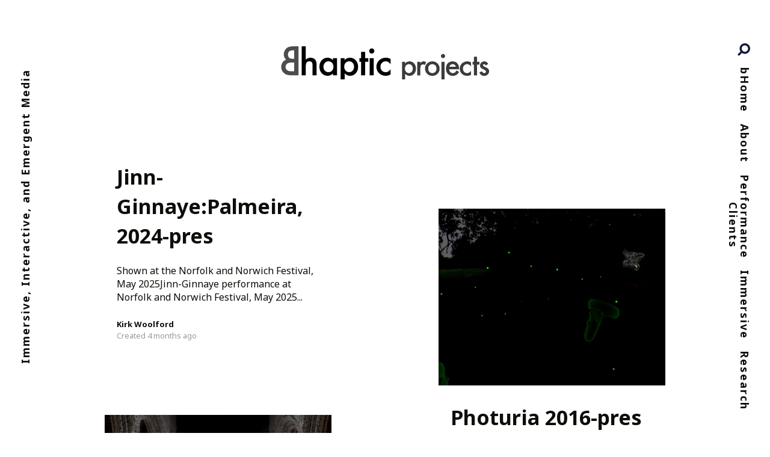

--- FILE ---
content_type: text/html; charset=utf-8
request_url: https://b.bhaptic.net/
body_size: 3971
content:
<!doctype html>
<html lang="en">
	<head>
		<meta charset="utf-8">
		<meta http-equiv="X-UA-Compatible" content="IE=edge">
		<title>bHaptic Project Database</title>
		<meta name="HandheldFriendly" content="True">
		<meta name="MobileOptimized" content="320">
		<meta name="viewport" content="width=device-width, initial-scale=1">
		<link href="https://fonts.googleapis.com/css?family=Noto+Sans:400,400i,700,700i&amp;subset=latin-ext" rel="stylesheet">
		<link href="https://fonts.googleapis.com/css?family=Noto+Serif:400i&amp;subset=latin-ext" rel="stylesheet">
		<link rel="stylesheet" type="text/css" href="/assets/css/normalize.css?v=d6f1ca539b">
		<link rel="stylesheet" type="text/css" href="/assets/css/icons.css?v=d6f1ca539b">
		<link rel="stylesheet" type="text/css" href="/assets/css/screen.css?v=d6f1ca539b">
		<meta name="description" content="Immersive, Interactive, and Emergent Media" />
    <link rel="shortcut icon" href="/favicon.png" type="image/png" />
    <link rel="canonical" href="http://b.bhaptic.net/" />
    <meta name="referrer" content="no-referrer-when-downgrade" />
    <link rel="next" href="https://b.bhaptic.net/page/2/" />
    
    <meta property="og:site_name" content="bHaptic Project Database" />
    <meta property="og:type" content="website" />
    <meta property="og:title" content="bHaptic Project Database" />
    <meta property="og:description" content="Immersive, Interactive, and Emergent Media" />
    <meta property="og:url" content="http://b.bhaptic.net/" />
    <meta property="og:image" content="https://casper.ghost.org/v1.0.0/images/blog-cover.jpg" />
    <meta property="article:publisher" content="https://www.facebook.com/ghost" />
    <meta name="twitter:card" content="summary_large_image" />
    <meta name="twitter:title" content="bHaptic Project Database" />
    <meta name="twitter:description" content="Immersive, Interactive, and Emergent Media" />
    <meta name="twitter:url" content="http://b.bhaptic.net/" />
    <meta name="twitter:image" content="https://casper.ghost.org/v1.0.0/images/blog-cover.jpg" />
    <meta name="twitter:site" content="@tryghost" />
    <meta property="og:image:width" content="2000" />
    <meta property="og:image:height" content="666" />
    
    <script type="application/ld+json">
{
    "@context": "https://schema.org",
    "@type": "WebSite",
    "publisher": {
        "@type": "Organization",
        "name": "bHaptic Project Database",
        "logo": {
            "@type": "ImageObject",
            "url": "http://b.bhaptic.net/content/images/2018/09/bHlogo_proj.png",
            "width": 350,
            "height": 55
        }
    },
    "url": "https://b.bhaptic.net/",
    "image": {
        "@type": "ImageObject",
        "url": "https://casper.ghost.org/v1.0.0/images/blog-cover.jpg",
        "width": 2000,
        "height": 666
    },
    "mainEntityOfPage": {
        "@type": "WebPage",
        "@id": "http://b.bhaptic.net/"
    },
    "description": "Immersive, Interactive, and Emergent Media"
}
    </script>

    <script src="/public/ghost-sdk.min.js?v=d6f1ca539b"></script>
<script>
ghost.init({
	clientId: "ghost-frontend",
	clientSecret: "b99cd7b8d4b2"
});
</script>
    <meta name="generator" content="Ghost 2.6" />
    <link rel="alternate" type="application/rss+xml" title="bHaptic Project Database" href="https://b.bhaptic.net/rss/" />
	</head>
	<body class="home-template">
		<div class="global-wrap">
		<div class="site-wrap">
			<div class="nav-mobile-icon">
	<div class="hamburger hamburger-squeeze">
		<div class="hamburger-box">
			<div class="hamburger-inner"></div>
		</div>
	</div>
</div>
<div class="nav-mobile-wrap">
	<nav class="nav-mobile-list">
		<ul>
			<li class="bhome  nav-mobile-item"><a href="https://www.bhaptic.net">bHome</a></li>
<li class="about  nav-mobile-item"><a href="https://bhaptic.net/about/">About</a></li>
<li class="performance  nav-mobile-item"><a href="https://b.bhaptic.net/tag/Performance/">Performance</a></li>
<li class="immersive  nav-mobile-item"><a href="https://b.bhaptic.net/tag/immersive/">Immersive</a></li>
<li class="research  nav-mobile-item"><a href="https://b.bhaptic.net/tag/Research/">Research</a></li>
<li class="clients  nav-mobile-item"><a href="https://b.bhaptic.net/tag/Client/">Clients</a></li>

			<li class="nav-mobile-item search-open-mobile"><svg role="img" viewBox="0 0 24 24" xmlns="http://www.w3.org/2000/svg"><path d="M18.420346,15.5800244 L24,21.1596784 L21.1596784,24 L15.5800244,18.420346 C13.9925104,19.4717887 12.088789,20.0841064 10.0420532,20.0841064 C4.49598037,20.0841064 0,15.5881261 0,10.0420532 C0,4.49598037 4.49598037,0 10.0420532,0 C15.5881261,0 20.0841064,4.49598037 20.0841064,10.0420532 C20.0841064,12.088789 19.4717887,13.9925104 18.420346,15.5800244 Z M10.0420532,16.0672851 C13.3696969,16.0672851 16.0672851,13.3696969 16.0672851,10.0420532 C16.0672851,6.71440951 13.3696969,4.01682129 10.0420532,4.01682129 C6.71440951,4.01682129 4.01682129,6.71440951 4.01682129,10.0420532 C4.01682129,13.3696969 6.71440951,16.0672851 10.0420532,16.0672851 Z"/></svg><span>Search</span></li>		</ul>
	</nav>
</div>			<header class="header-wrap">
	<div class="logo headroom-logo">
		<div class="table">
			<a class="image" href="https://b.bhaptic.net"><img src="/content/images/2018/09/bHlogo_proj.png" alt="bHaptic Project Database"></a>

		</div>
	</div>
</header>
<div class="description">Immersive, Interactive, and Emergent Media</div>
			<nav class ="nav-wrap">
				<ul>
					<li class="search-open"><svg role="img" viewBox="0 0 24 24" xmlns="http://www.w3.org/2000/svg"><path d="M18.420346,15.5800244 L24,21.1596784 L21.1596784,24 L15.5800244,18.420346 C13.9925104,19.4717887 12.088789,20.0841064 10.0420532,20.0841064 C4.49598037,20.0841064 0,15.5881261 0,10.0420532 C0,4.49598037 4.49598037,0 10.0420532,0 C15.5881261,0 20.0841064,4.49598037 20.0841064,10.0420532 C20.0841064,12.088789 19.4717887,13.9925104 18.420346,15.5800244 Z M10.0420532,16.0672851 C13.3696969,16.0672851 16.0672851,13.3696969 16.0672851,10.0420532 C16.0672851,6.71440951 13.3696969,4.01682129 10.0420532,4.01682129 C6.71440951,4.01682129 4.01682129,6.71440951 4.01682129,10.0420532 C4.01682129,13.3696969 6.71440951,16.0672851 10.0420532,16.0672851 Z"/></svg></li>					<li class="bhome  nav-mobile-item"><a href="https://www.bhaptic.net">bHome</a></li>
<li class="about  nav-mobile-item"><a href="https://bhaptic.net/about/">About</a></li>
<li class="performance  nav-mobile-item"><a href="https://b.bhaptic.net/tag/Performance/">Performance</a></li>
<li class="immersive  nav-mobile-item"><a href="https://b.bhaptic.net/tag/immersive/">Immersive</a></li>
<li class="research  nav-mobile-item"><a href="https://b.bhaptic.net/tag/Research/">Research</a></li>
<li class="clients  nav-mobile-item"><a href="https://b.bhaptic.net/tag/Client/">Clients</a></li>

				</ul>
			</nav>
			<div class="masonry-margin"></div>
<div class="masonry-wrap">
	<div class="masonry">
		<div class="item post">
	<article class="appear">
		<div class="item-container first">
			<header class="item-description">
				<h2><a href="/nn_ginnaye/">Jinn-Ginnaye:Palmeira, 2024-pres</a></h2>
				<div class="item-excerpt">
					<p>Shown at the Norfolk and Norwich Festival, May 2025Jinn-Ginnaye performance at Norfolk and Norwich Festival, May 2025...</p>
				</div>
				<div class="item-meta">
					<a href="/author/kirk/">Kirk Woolford</a>
					<br>
					<time datetime="2025-09-29"> Created 4 months ago</time>
				</div>
			</header>
		</div>
	</article>
</div>		<div class="item post tag-immersive tag-installation tag-research">
	<article class="appear">
		<div class="item-container">
			<div class="item-container-img">
				<div class="appear-img">
					<a class="item-image" href="/photuria/">
						<img src="/content/images/2019/10/Photuris1.jpg" alt="Photuria 2016-pres">
					</a>
				</div>
			</div>
			<header class="item-description">
				<h2><a href="/photuria/">Photuria 2016-pres</a></h2>
				<div class="item-excerpt">
					<p>An immersive piece  addressing climate change and loss of biodiversity in the United States through a crime-fiction narrative exploring the disappearance of fireflies. Photuris asks audiences to reflect upon the cultural, ecological, and financial value of the firefly....</p>
				</div>
				<div class="item-meta">
					<a href="/author/kirk/">Kirk Woolford</a>
					<br>
					<time datetime="2021-04-19"> Created 5 years ago</time>
				</div>
			</header>
		</div>
	</article>
</div>		<div class="item post tag-director tag-performance tag-vr-ar-xr tag-research tag-immersive">
	<article class="appear">
		<div class="item-container">
			<div class="item-container-img">
				<div class="appear-img">
					<a class="item-image" href="/vrsp/">
						<img src="/content/images/2018/09/vRSP_sing-2.png" alt="vRSP: virtually (Re)Sounding Place, 2018-2020">
					</a>
				</div>
			</div>
			<header class="item-description">
				<h2><a href="/vrsp/">vRSP: virtually (Re)Sounding Place, 2018-2020</a></h2>
				<div class="item-excerpt">
					<p>The vRSP project explores new, responsive, immersive, and interactive methods of experiencing a performance, as well as allowing users to explore the unique heritage places for which these performances have been created....</p>
				</div>
				<div class="item-meta">
					<a href="/author/kirk/">Kirk Woolford</a>
					<br>
					<time datetime="2021-04-18"> Created 5 years ago</time>
				</div>
			</header>
		</div>
	</article>
</div>		<div class="item post tag-teaching">
	<article class="appear">
		<div class="item-container">
			<header class="item-description">
				<h2><a href="/can-3/">Cambridge Arts Network: Virtual and Augmented Realities</a></h2>
				<div class="item-excerpt">
					<p>When it is too dangerous to bring an audience together in a single space, how can we use creative technologies to either bring audiences together?...</p>
				</div>
				<div class="item-meta">
					<a href="/author/kirk/">Kirk Woolford</a>
					<br>
					<time datetime="2020-12-11"> Created 5 years ago</time>
				</div>
			</header>
		</div>
	</article>
</div>		<div class="item post tag-teaching">
	<article class="appear">
		<div class="item-container">
			<header class="item-description">
				<h2><a href="/can_2/">Cambridge Arts Network: Interactive Narrative</a></h2>
				<div class="item-excerpt">
					<p>How do you tell an open-ended story, where the audience actively engages in direction of the narrative?...</p>
				</div>
				<div class="item-meta">
					<a href="/author/kirk/">Kirk Woolford</a>
					<br>
					<time datetime="2020-12-09"> Created 5 years ago</time>
				</div>
			</header>
		</div>
	</article>
</div>		<div class="item post">
	<article class="appear">
		<div class="item-container last">
			<header class="item-description">
				<h2><a href="/can_1/">Cambridge Arts Network: Performing through Streaming Media</a></h2>
				<div class="item-excerpt">
					<p>an historical overview of performing at a distance, discuss best practices for working with remote audiences, and introduce the software, cameras, microphones, and techniques most frequently used in 2020....</p>
				</div>
				<div class="item-meta">
					<a href="/author/kirk/">Kirk Woolford</a>
					<br>
					<time datetime="2020-12-07"> Created 5 years ago</time>
				</div>
			</header>
		</div>
	</article>
</div>	</div>
</div>
<div class="pagination-wrap" role="navigation">
	<a class="older-posts" href="/page/2/">Older Projects</a>
</div>

		</div>
		<footer class="footer-wrap">
	<div class="footer-social">
		<a href="https://www.facebook.com/ghost"><i class="facebook"></i></a>
		<a href="https://twitter.com/tryghost"><i class="twitter"></i></a>
			</div>
	<div class="footer-copyright">
		Copyright &copy; 2026, <a href="https://b.bhaptic.net">bHaptic Project Database</a>. All Right Reserved.
		<br>
		Published with <a href="https://ghost.org">Ghost</a>.
	</div>
</footer>	</div>
		<div class="section-search flex">
	<div class="search-close"><svg role="img" viewBox="0 0 24 24" xmlns="http://www.w3.org/2000/svg"><path d="M15.4285714,12 L24,20.5714286 L20.5714286,24 L12,15.4285714 L3.42857143,24 L3.55271368e-15,20.5714286 L8.57142857,12 L5.32907052e-15,3.42857143 L3.42857143,3.55271368e-15 L12,8.57142857 L20.5714286,3.55271368e-15 L24,3.42857143 L15.4285714,12 Z"/></svg></div>
	<div class="search-image" style="background-image: url(https://casper.ghost.org/v1.0.0/images/blog-cover.jpg)">
	</div>
	<div class="search-wrap">
		<div class="search-content">
			<form class="search-form flex" onsubmit="return false">
				<input type="text" class="search-input" placeholder="Type your keywords..." autofocus>
			</form>
			<div class="search-meta">
				<span class="search-info-wrap">Please enter at least 3 characters</span>
				<span class="search-counter-wrap hide">
					<span class="counter-results">0</span>
				Results for your search</span>
			</div>
			<div class="search-results">
			</div>
			<div class="search-suggestion flex">
				<div class="search-suggestion-tags">
	<h3>May we suggest a tag?</h3>
	<a class="post-tag global-tag" href="/tag/immersive/">Immersive</a>
	<a class="post-tag global-tag" href="/tag/director/">Director</a>
	<a class="post-tag global-tag" href="/tag/performance/">Performance</a>
	<a class="post-tag global-tag" href="/tag/research/">Research</a>
	<a class="post-tag global-tag" href="/tag/installation/">Installation</a>
	<a class="post-tag global-tag" href="/tag/vr-ar-xr/">VR/AR/XR</a>
	<a class="post-tag global-tag" href="/tag/client/">Client</a>
	<a class="post-tag global-tag" href="/tag/games/">Games</a>
	<a class="post-tag global-tag" href="/tag/web/">Web</a>
	<a class="post-tag global-tag" href="/tag/teaching/">Teaching</a>
	<a class="post-tag global-tag" href="/tag/publication/">Publication</a>
	<a class="post-tag global-tag" href="/tag/tv/">TV</a>
</div>
				<div class="search-suggestion-authors">
	<h3>May we suggest an author?</h3>
	<a class="post-tag global-tag" href="/author/kirk/">Kirk Woolford</a>
	<a class="post-tag global-tag" href="/author/ghost/">Ghost</a>
</div>
			</div>
		</div>
		<div class="search-footer">
			<a href="https://b.bhaptic.net">bHaptic Project Database.</a>
			<span>Immersive, Interactive, and Emergent Media</span>
		</div>
	</div>
</div>
<script>
		var searchPublished = 'Created';
		var searchFeaturedIcon = '<svg role="img" viewBox="0 0 24 24" xmlns="http://www.w3.org/2000/svg"><path d="M22.9712403,8.05987765 L16.2291373,8.05987765 L12.796794,0.459688839 C12.5516266,-0.153229613 11.4483734,-0.153229613 11.0806223,0.459688839 L7.64827899,8.05987765 L0.906176009,8.05987765 C0.538424938,8.05987765 0.170673866,8.30504503 0.0480901758,8.6727961 C-0.0744935148,9.04054717 0.0480901758,9.40829825 0.293257557,9.65346563 L5.31918887,14.3116459 L3.11268244,22.4021694 C2.99009875,22.7699205 3.11268244,23.1376716 3.48043351,23.382839 C3.72560089,23.6280063 4.21593565,23.6280063 4.46110303,23.5054227 L11.9387082,19.2149935 L19.4163133,23.5054227 C19.538897,23.6280063 19.6614807,23.6280063 19.906648,23.6280063 C20.1518154,23.6280063 20.2743991,23.5054227 20.5195665,23.382839 C20.7647339,23.1376716 20.8873176,22.7699205 20.8873176,22.4021694 L18.6808111,14.3116459 L23.7067424,9.65346563 C23.9519098,9.40829825 24.0744935,9.04054717 23.9519098,8.6727961 C23.7067424,8.30504503 23.3389914,8.05987765 22.9712403,8.05987765 Z"/></svg>';
</script>
		<script src="/assets/js/global.js?v=d6f1ca539b"></script>
		<script src="/assets/js/home.js?v=d6f1ca539b"></script>
		<script src="/assets/js/global-search.js?v=d6f1ca539b"></script>
		
	</body>
</html>

--- FILE ---
content_type: text/css; charset=UTF-8
request_url: https://b.bhaptic.net/assets/css/icons.css?v=d6f1ca539b
body_size: 462
content:
/*
 * FontAwesome
 * ------------
 * Website : fontawesome.io
 * Repo    : github.com/FortAwesome/Font-Awesome
 * License : SIL
 */
@font-face{font-family:'fontawesome-webfont';font-weight:normal;font-style:normal;src:url('../fonts/fontawesome-webfont.ttf?kb2i0o') format('truetype'),url('../fonts/fontawesome-webfont.woff?kb2i0o') format('woff'),url('../fonts/fontawesome-webfont.svg?kb2i0o#fontawesome-webfont') format('svg')}i{font-family:'fontawesome-webfont'!important;font-weight:normal;font-style:normal;font-variant:normal;line-height:1;text-transform:none;speak:none;-webkit-font-smoothing:antialiased;-moz-osx-font-smoothing:grayscale}.fa{font:normal normal normal 14px/1 'fontawesome-webfont';font-size:inherit;display:inline-block;transform:translate(0,0);text-rendering:auto;-webkit-font-smoothing:antialiased;-moz-osx-font-smoothing:grayscale}.snapchat:before{content:'\e903'}.reddit:before{content:'\e904'}.vimeo:before{content:'\e905'}.medium:before{content:'\e906'}.pinterest:before{content:'\e907'}.twitch:before{content:'\e908'}.soundcloud:before{content:'\e909'}.behance:before{content:'\e90a'}.slack:before{content:'\e90b'}.vk:before{content:'\e90c'}.dribbble:before{content:'\e90d'}.arrow-right:before{content:'\e902'}.arrow-left:before{content:'\e919'}.tumblr:before{content:'\e910'}.youtube-play:before{content:'\e911'}.linkedin:before{content:'\e912'}.instagram:before{content:'\e913'}.google-plus:before{content:'\e914'}.feed:before{content:'\e915'}.github:before{content:'\e916'}.twitter:before{content:'\e917'}.facebook:before{content:'\e918'}.bitbucket:before{content:'\e901'}.menu:before{content:'\e900'}.link:before{content:'\e9cb'}.flickr:before{content:'\eaa4'}

--- FILE ---
content_type: text/css; charset=UTF-8
request_url: https://b.bhaptic.net/assets/css/screen.css?v=d6f1ca539b
body_size: 8791
content:
/* ==========================================================================
   Table of Contents
   ========================================================================== */

/*
   1.Global
   2.Primary Color
   3.Fonts
   4.Wrapper
   5.Header
   6.Mobile Menu
   7.Navigation & Description
   8.Author & Tag
   9.Featured Home
   10.Masonry
   11.Post
   12.Related Posts
   13.Pagination
   14.Subscribe
   15.Footer
   16.Tags Page
   17.Search
   18.Disqus
   19.Animation
*/

/* ==========================================================================
   1.Global
   ========================================================================== */

/* Base Styles
–––––––––––––––––––––––––––––––––––––––––––––––––– */
html,
body {
    height: 100%;
    max-height: 100%;
    -webkit-tap-highlight-color: rgba(0, 0, 0, 0);
    -webkit-font-smoothing: antialiased;
    -moz-osx-font-smoothing: grayscale;
}

body {
    font-size: 18px;
    line-height: 1.7;
    word-wrap: break-word;
    color: #0f0d09;
}

::-moz-selection {
    background: #e1e1e1;
}

::selection {
    background: #e1e1e1;
}

/* Typography
–––––––––––––––––––––––––––––––––––––––––––––––––– */
h1,
h2,
h3,
h4,
h5,
h6 {
    line-height: 1.25;
    margin: 0 0 25px 0;
}

h1 {
    font-size: 35px;
}

h2 {
    font-size: 30px;
}

h3 {
    font-size: 26px;
}

h4 {
    font-size: 23px;
}

@media (min-width:480px) and (max-width:767px) {
    h1,
    h2,
    h3,
    h4,
    h5,
    h6 {
        line-height: 1.35;
        margin: 0 0 25px 0;
    }

    h1 {
        font-size: 40px;
    }

    h2 {
        font-size: 34px;
    }

    h3 {
        font-size: 28px;
    }

    h4 {
        font-size: 24px;
    }

}

@media (min-width:768px) and (max-width:1023px) {
    h1,
    h2,
    h3,
    h4,
    h5,
    h6 {
        line-height: 1.45;
        margin: 0 0 30px 0;
    }

    h1 {
        font-size: 42px;
    }

    h2 {
        font-size: 34px;
    }

    h3 {
        font-size: 28px;
    }

    h4 {
        font-size: 24px;
    }

}

@media (min-width:1024px) {
    h1,
    h2,
    h3,
    h4,
    h5,
    h6 {
        line-height: 1.45;
        margin: 0 0 30px 0;
    }

    h1 {
        font-size: 48px;
    }

    h2 {
        font-size: 36px;
    }

    h3 {
        font-size: 31px;
    }

    h4 {
        font-size: 26px;
    }

}

h5 {
    font-size: 20px;
}

h6 {
    font-size: 17px;
}

/* Links
–––––––––––––––––––––––––––––––––––––––––––––––––– */
a {
    text-decoration: none;
    color: #0f0d09;
}

/* Lists
–––––––––––––––––––––––––––––––––––––––––––––––––– */
dl dt {
    font-weight: bold;
    float: left;
    clear: left;
    overflow: hidden;
    width: 180px;
    margin-bottom: 1em;
    text-align: right;
    white-space: nowrap;
    text-overflow: ellipsis;
}

dl dd {
    margin-bottom: 1em;
    margin-left: 200px;
}

ul {
    list-style: disc inside;
}

ul li ul {
    list-style: circle inside;
}

ol {
    list-style: decimal inside;
}

ol,
ul {
    margin-top: 0;
    padding-left: 20px;
}

ul ul,
ul ol,
ol ol,
ol ul {
    font-size: 90%;
    margin: 15px 0 15px 30px;
}

li {
    margin-bottom: 10px;
}

/* Tables
–––––––––––––––––––––––––––––––––––––––––––––––––– */
table {
    -webkit-box-sizing: border-box;
    box-sizing: border-box;
    width: 100%;
    max-width: 100%;
    margin: 17px 0;
    background-color: transparent;
}

th,
td {
    padding: 10px 12px;
    text-align: left;
    border-bottom: 1px solid #e1e1e1;
}

th:first-child,
td:first-child {
    padding-left: 0;
}

th:last-child,
td:last-child {
    padding-right: 0;
}

/* Code
–––––––––––––––––––––––––––––––––––––––––––––––––– */
code {
    font-size: 90%;
    margin: 0;
    padding: 2px 5px;
    background: #f0f0f0;
}

pre > code {
    display: block;
    padding: 10px 15px;
    white-space: pre-wrap;
}

pre {
    margin-top: 30px;
}

/* Blockquote
–––––––––––––––––––––––––––––––––––––––––––––––––– */
blockquote {
    font-style: italic;
    -webkit-box-sizing: border-box;
    box-sizing: border-box;
}

blockquote p {
    margin: 14px 0;
}

/* Spacing
–––––––––––––––––––––––––––––––––––––––––––––––––– */
button {
    margin-bottom: 10px;
}

input,
textarea,
select,
fieldset {
    margin-bottom: 15px;
}

pre,
blockquote,
dl,
figure,
table,
p,
ul,
ol,
form {
    margin-bottom: 25px;
}

/* Misc
–––––––––––––––––––––––––––––––––––––––––––––––––– */
iframe {
    display: block;
    margin: 0 auto;
}

hr {
    border-width: 0;
    border-top: 1px solid #f0f0f0;
}

mark {
    background-color: yellow;
}

kbd {
    font-size: 14px;
    font-weight: bold;
    display: inline-block;
    margin-bottom: 9px;
    padding: 1px 8px;
    color: #666;
    border: #ccc 1px solid;
    border-radius: 4px;
    background: #f4f4f4;
    -webkit-box-shadow: 0 1px 0 rgba(0, 0, 0, .2), 0 1px 0 0 #fff inset;
    box-shadow: 0 1px 0 rgba(0, 0, 0, .2), 0 1px 0 0 #fff inset;
    text-shadow: #fff 0 1px 0;
}

/* Forms
–––––––––––––––––––––––––––––––––––––––––––––––––– */
input[type='email'],
input[type='number'],
input[type='search'],
input[type='text'],
input[type='tel'],
input[type='url'],
input[type='password'],
textarea,
select {
    -webkit-box-sizing: border-box;
    box-sizing: border-box;
    height: 38px;
    padding: 6px 10px;
    border: 1px solid #d1d1d1;
    background-color: #fff;
    -webkit-box-shadow: none;
    box-shadow: none;
}

input[type='email'],
input[type='number'],
input[type='search'],
input[type='text'],
input[type='tel'],
input[type='url'],
input[type='password'],
textarea {
    -webkit-appearance: none;
    -moz-appearance: none;
    appearance: none;
}

textarea {
    min-height: 65px;
    padding-top: 6px;
    padding-bottom: 6px;
}

input[type='email']:focus,
input[type='number']:focus,
input[type='search']:focus,
input[type='text']:focus,
input[type='tel']:focus,
input[type='url']:focus,
input[type='password']:focus,
textarea:focus,
select:focus {
    border: 1px solid;
    outline: 0;
}

label,
legend {
    font-weight: 600;
    display: block;
    margin-bottom: .5rem;
}

fieldset {
    padding: 0;
    border-width: 0;
}

input[type='checkbox'],
input[type='radio'] {
    display: inline;
}

/* Buttons
–––––––––––––––––––––––––––––––––––––––––––––––––– */
button,
input[type='submit'],
input[type='reset'],
input[type='button'] {
    font-size: 11px;
    font-weight: 600;
    line-height: 38px;
    display: inline-block;
    -webkit-box-sizing: border-box;
    box-sizing: border-box;
    height: 38px;
    padding: 0 30px;
    cursor: pointer;
    text-align: center;
    white-space: nowrap;
    text-decoration: none;
    letter-spacing: .1rem;
    text-transform: uppercase;
    color: #555;
    border: 1px solid #bbb;
    background-color: transparent;
}

button:hover,
input[type='submit']:hover,
input[type='reset']:hover,
input[type='button']:hover,
button:focus,
input[type='submit']:focus,
input[type='reset']:focus,
input[type='button']:focus {
    color: #333;
    border-color: #888;
    outline: 0;
}

button,
input[type='submit'],
input[type='reset'],
input[type='button'] {
    color: #fff;
    border-radius: 100px;
}

button:hover,
input[type='submit']:hover,
input[type='reset']:hover,
input[type='button']:hover,
button:focus,
input[type='submit']:focus,
input[type='reset']:focus,
input[type='button']:focus {
    color: #fff;
    border: #0f0d09;
    background: #0f0d09;
}

/* ==========================================================================
   2.Primary Color
   ========================================================================== */
button,
input[type='submit'],
input[type='reset'],
input[type='button'] {
    border: #dd3c3c;
    background: #dd3c3c;
}

a:hover,
.logo .no-image a,
.nav-wrap a:hover,
.nav-wrap .current-menu-item a,
.author-wrap .author-social a:hover,
.post-content a,
.search-open-mobile span:hover {
    color: #dd3c3c;
}

.subscribe-email::-webkit-input-placeholder {
    color: #dd3c3c;
}

.subscribe-email:-ms-input-placeholder {
    color: #dd3c3c;
}

.subscribe-email::-ms-input-placeholder {
    color: #dd3c3c;
}

.subscribe-email::placeholder {
    color: #dd3c3c;
}

.post-content .post-share a:hover,
.subscribe button {
    background: #dd3c3c;
}

.search-input:focus {
    border-bottom-color: #dd3c3c !important;
}

.search-open-mobile svg:hover,
.search-open svg:hover,
.search-close svg:hover {
    fill: #dd3c3c !important;
}

input[type='email']:focus,
input[type='number']:focus,
input[type='search']:focus,
input[type='text']:focus,
input[type='tel']:focus,
input[type='url']:focus,
input[type='password']:focus,
textarea:focus,
select:focus {
    border-color: #dd3c3c;
}

.post-content a:hover {
    border-bottom-color: #dd3c3c;
}

.subscribe .form-control,
.subscribe input[type=email],
.subscribe textarea {
    border-bottom: solid 5px #dd3c3c;
}

@media (max-width:1023px) {
    .featured-wrap .featured-post-label {
        color: #dd3c3c;
    }

}

/* ==========================================================================
   3.Fonts
   ========================================================================== */
blockquote {
    font-family: 'Noto Serif', 'Times New Roman', Times, serif;
}

body,
.subscribe input,
.subscribe button {
    font-family: 'Noto Sans', Helvetica, Arial, sans-serif;
}

/* ==========================================================================
   4.Wrapper
   ========================================================================== */
@media (max-width:479px) {
    .site-wrap {
        margin: 0;
    }

}

@media (min-width:480px) and (max-width:767px) {
    .site-wrap {
        margin: 0 30px;
    }

}

@media (min-width:768px) and (max-width:1399px) {
    .site-wrap {
        margin: 0 85px;
    }

}

@media (min-width:1400px) {
    .site-wrap {
        margin: 0 13%;
    }

}

.site-wrap {
    min-height: 100%;
    margin-bottom: -120px;
    padding: 0 0 15vh;
}

.site-wrap::after {
    display: block;
    content: '';
}

/* ==========================================================================
   5.Header
   ========================================================================== */
@media (max-width:479px) {
    .header-wrap,
    .logo .table {
        width: 100px;
        height: 120px;
    }

    .logo {
        left: 10%;
    }

    .logo .image img {
        max-width: 130px;
        max-height: 50px;
    }

    .logo .no-image a {
        font-size: 20px;
        letter-spacing: 4px;
    }

}

@media (min-width:480px) and (max-width:767px) {
    .header-wrap,
    .logo .table {
        width: 100px;
        height: 150px;
    }

    .logo {
        left: 8%;
    }

    .logo .image img {
        max-width: 245px;
        max-height: 62px;
    }

    .logo .no-image a {
        font-size: 30px;
        letter-spacing: 6px;
    }

}

@media (max-width:767px) {
    .logo {
        width: auto;
        text-align: left;
    }

}

@media (min-width:768px) {
    .logo {
        left: 0;
        width: 100%;
        text-align: center;
    }

    .logo .table {
        margin: 0 auto;
    }

    .logo .image img {
        max-height: 72px;
    }

    .logo .no-image a {
        font-size: 40px;
        letter-spacing: 6px;
    }

}

@media (min-width:768px) and (max-width:1023px) {
    .header-wrap,
    .logo .table {
        height: 180px;
    }

}

@media (min-width:1024px) {
    .header-wrap,
    .logo .table {
        height: 210px;
    }

}

.header-wrap {
    position: relative;
    z-index: 999;
}

.logo {
    position: fixed;
    z-index: 99;
    top: 0;
    margin: 0;
    padding: 0;
}

.logo .table {
    display: table;
}

.logo .image,
.logo .no-image {
    display: table-cell;
    vertical-align: middle;
}

.logo .no-image a {
    font-weight: bold;
    line-height: 1;
    text-transform: uppercase;
}

.logo .no-image a:hover {
    color: #0f0d09;
}

.logo,
.logo .no-image a,
.logo.headroom--not-top {
    -webkit-transform: translateY(-100%);
    transform: translateY(-100%);
}

.logo.headroom--top {
    -webkit-transform: translateY(0px);
    transform: translateY(0px);
}

/* ==========================================================================
   6.Mobile Menu
   ========================================================================== */
@media (max-width:320px) {
    .nav-mobile-list {
        top: 53%;
    }

}

@media (min-width:321px) {
    .nav-mobile-list {
        top: 50%;
    }

}

@media (max-width:479px) {
    .active .nav-mobile-icon,
    .nav-mobile-icon {
        top: 29px;
        margin-right: 4%;
    }

}

@media (min-width:480px) and (max-width:767px) {
    .active .nav-mobile-icon,
    .nav-mobile-icon {
        top: 43px;
        margin-right: 5%;
    }

}

@media (min-width:768px) {
    .nav-mobile-icon,
    .nav-mobile-wrap {
        display: none;
    }

}

.nav-mobile-icon {
    position: absolute;
    z-index: 9999;
    right: 0;
    width: 30px;
    height: 24px;
    padding: 20px;
    cursor: pointer;
}

.nav-mobile-wrap,
.active .nav-mobile-icon,
.nav-mobile-wrap::after,
.nav-mobile-list {
    position: fixed;
}

.active .nav-mobile-icon {
    right: 0;
}

.nav-mobile-wrap {
    z-index: 150;
    left: 0;
}

.nav-mobile-wrap::after {
    z-index: -1;
    width: 100%;
    height: 100vh;
    content: '';
    -webkit-transition: -webkit-transform cubic-bezier(.77, 0, .175, .5) .8s;
    transition: -webkit-transform cubic-bezier(.77, 0, .175, .5) .8s;
    transition: transform cubic-bezier(.77, 0, .175, .5) .8s;
    transition: transform cubic-bezier(.77, 0, .175, .5) .8s, -webkit-transform cubic-bezier(.77, 0, .175, .5) .8s;
    -webkit-transition-delay: 0s;
    transition-delay: 0s;
    -webkit-transform: translateX(0%) translateY(-100%);
    transform: translateX(0%) translateY(-100%);
    background: #fff;
}

.nav-mobile-wrap .nav-mobile-item {
    position: relative;
    display: block;
    margin: 0;
    -webkit-transition: opacity .2s ease, -webkit-transform .3s ease;
    transition: opacity .2s ease, -webkit-transform .3s ease;
    transition: opacity .2s ease, transform .3s ease;
    transition: opacity .2s ease, transform .3s ease, -webkit-transform .3s ease;
    -webkit-transition-delay: .8s;
    transition-delay: .8s;
    -webkit-transform: translate(0%, 100%);
    transform: translate(0%, 100%);
    opacity: 0;
}

.nav-mobile-wrap .nav-mobile-item:hover::before {
    width: 100%;
}

.nav-mobile-list {
    font-size: 30px;
    font-weight: bold;
    line-height: 1.8;
    left: -100%;
    width: 100%;
    -webkit-transform: translate(0%, -50%);
    transform: translate(0%, -50%);
    text-align: center;
}

.nav-mobile-list ul {
    margin: 0;
    padding-left: 0;
}

.active .nav-mobile-list {
    left: 0;
}

.active .nav-mobile-wrap::before,
.active .nav-mobile-wrap::after {
    -webkit-transform: translateX(0%) translateY(0%);
    transform: translateX(0%) translateY(0%);
}

.active .nav-mobile-wrap::after {
    -webkit-transition-delay: .1s;
    transition-delay: .1s;
}

.active .nav-mobile-wrap::before {
    -webkit-transition-delay: 0s;
    transition-delay: 0s;
}

.active .nav-mobile-item {
    -webkit-transition: opacity .3s ease, color .3s ease, -webkit-transform .3s ease;
    transition: opacity .3s ease, color .3s ease, -webkit-transform .3s ease;
    transition: opacity .3s ease, transform .3s ease, color .3s ease;
    transition: opacity .3s ease, transform .3s ease, color .3s ease, -webkit-transform .3s ease;
    -webkit-transform: translateX(0%);
    transform: translateX(0%);
    opacity: 1;
}

.active .nav-mobile-item:nth-child(0) {
    -webkit-transition-delay: .5s;
    transition-delay: .5s;
}

.active .nav-mobile-item:nth-child(1) {
    -webkit-transition-delay: .6s;
    transition-delay: .6s;
}

.active .nav-mobile-item:nth-child(2) {
    -webkit-transition-delay: .7s;
    transition-delay: .7s;
}

.active .nav-mobile-item:nth-child(3) {
    -webkit-transition-delay: .8s;
    transition-delay: .8s;
}

.active .nav-mobile-item:nth-child(4) {
    -webkit-transition-delay: .9s;
    transition-delay: .9s;
}

.active .nav-mobile-item:nth-child(5) {
    -webkit-transition-delay: 1s;
    transition-delay: 1s;
}

.active .nav-mobile-item:nth-child(6) {
    -webkit-transition-delay: 1.1s;
    transition-delay: 1.1s;
}

.active .nav-mobile-list:nth-child(7) {
    -webkit-transition-delay: 1.2s;
    transition-delay: 1.2s;
}

.active .nav-mobile-list:nth-child(8) {
    -webkit-transition-delay: 1.3s;
    transition-delay: 1.3s;
}

.hamburger {
    font: inherit;
    display: inline-block;
    overflow: visible;
    margin: 0;
    cursor: pointer;
    -webkit-transition: opacity, -webkit-filter .15s linear;
    transition: opacity, -webkit-filter .15s linear;
    transition: opacity, filter .15s linear;
    transition: opacity, filter .15s linear, -webkit-filter .15s linear;
    text-transform: none;
    color: inherit;
    border: 0;
    background-color: transparent;
}

.hamburger-box {
    position: relative;
    display: inline-block;
    width: 30px;
    height: 24px;
}

.hamburger-inner {
    top: 50%;
    display: block;
    margin: -2px 0 0 0;
}

.hamburger-inner,
.hamburger-inner::before,
.hamburger-inner::after {
    position: absolute;
    width: 30px;
    height: 3px;
    -webkit-transition: -webkit-transform linear ease;
    transition: -webkit-transform linear ease;
    transition: transform linear ease;
    transition: transform linear ease, -webkit-transform linear ease;
    background: #0f0d09;
}

.hamburger-inner::before,
.hamburger-inner::after {
    display: block;
    content: '';
}

.hamburger-inner::before {
    top: -10px;
}

.hamburger-inner::after {
    bottom: -10px;
}

.hamburger-squeeze .hamburger-inner {
    -webkit-transition: .075s cubic-bezier(.55, .055, .675, .19);
    transition: .075s cubic-bezier(.55, .055, .675, .19);
}

.hamburger-squeeze .hamburger-inner::before {
    -webkit-transition: top .075s .12s ease, opacity .075s ease;
    transition: top .075s .12s ease, opacity .075s ease;
}

.hamburger-squeeze .hamburger-inner::after {
    -webkit-transition: bottom .075s .12s ease, -webkit-transform .075s cubic-bezier(.55, .055, .675, .19);
    transition: bottom .075s .12s ease, -webkit-transform .075s cubic-bezier(.55, .055, .675, .19);
    transition: bottom .075s .12s ease, transform .075s cubic-bezier(.55, .055, .675, .19);
    transition: bottom .075s .12s ease, transform .075s cubic-bezier(.55, .055, .675, .19), -webkit-transform .075s cubic-bezier(.55, .055, .675, .19);
}

.active .hamburger-squeeze .hamburger-inner {
    -webkit-transition-delay: .12s;
    transition-delay: .12s;
    -webkit-transition-timing-function: cubic-bezier(.215, .61, .355, 1);
    transition-timing-function: cubic-bezier(.215, .61, .355, 1);
    -webkit-transform: rotate(45deg);
    transform: rotate(45deg);
}

.active .hamburger-squeeze .hamburger-inner::before {
    top: 0;
    -webkit-transition: top .075s ease, opacity .075s .12s ease;
    transition: top .075s ease, opacity .075s .12s ease;
    opacity: 0;
}

.active .hamburger-squeeze .hamburger-inner::after {
    bottom: 0;
    -webkit-transition: bottom .075s ease, -webkit-transform .075s .12s cubic-bezier(.215, .61, .355, 1);
    transition: bottom .075s ease, -webkit-transform .075s .12s cubic-bezier(.215, .61, .355, 1);
    transition: bottom .075s ease, transform .075s .12s cubic-bezier(.215, .61, .355, 1);
    transition: bottom .075s ease, transform .075s .12s cubic-bezier(.215, .61, .355, 1), -webkit-transform .075s .12s cubic-bezier(.215, .61, .355, 1);
    -webkit-transform: rotate(-90deg);
    transform: rotate(-90deg);
}

/* ==========================================================================
   7.Navigation & Description
   ========================================================================== */
@media (max-width:767px) {
    .nav-wrap,
    .description {
        display: none;
    }

}

@media (min-width:768px) and (max-width:1199px) {
    .description,
    .nav-wrap a {
        font-size: 16px;
        letter-spacing: 1px;
    }

}

@media (min-width:1200px) {
    .description,
    .nav-wrap a {
        font-size: 18px;
        letter-spacing: 2px;
    }

}

.nav-wrap {
    z-index: 9999;
    right: 25px;
    float: right;
    -webkit-transform: rotate(90deg) translate(50%, 50%);
    transform: rotate(90deg) translate(50%, 50%);
    -webkit-transform-origin: 100% 50%;
    transform-origin: 100% 50%;
}

.nav-wrap ul,
.nav-wrap ul li {
    display: inline-block;
    margin-bottom: 0;
    margin-left: 14px;
    padding: 0;
    list-style: none;
}

.nav-wrap .current-menu-item a:hover {
    color: #0f0d09;
}

.description {
    z-index: 9999;
    left: 25px;
    float: left;
    -webkit-transform: rotate(-90deg) translate(-50%, 50%);
    transform: rotate(-90deg) translate(-50%, 50%);
    -webkit-transform-origin: 0 50%;
    transform-origin: 0 50%;
}

.description,
.nav-wrap {
    line-height: 1.1;
    position: fixed;
    top: 0;
    bottom: 0;
    max-width: 90vh;
    height: 50px;
    margin: auto;
    padding-top: 8px;
    list-style: none;
    text-align: center;
}

.description,
.nav-wrap a {
    font-weight: bold;
    text-decoration: none;
}

/* ==========================================================================
   8.Author & Tag
   ========================================================================== */
@media (max-width:479px) {
    .author-wrap {
        margin: 0 5% 12vh;
        padding: 5.5vh 15px;
    }

    .author-wrap .author-image {
        float: initial;
        width: 80px;
        height: 80px;
        margin: 0 auto 20px;
    }

    .author-wrap .author-name,
    .tag-template .author-wrap .author-name,
    .author-wrap .author-description {
        text-align: center;
    }

    .author-wrap .author-name,
    .tag-template .author-wrap .author-name {
        font-size: 25px;
    }

    .author-wrap .author-description {
        margin: 20px 0 0;
    }

    .author-wrap .author-social {
        margin: 10px 0 0 0;
    }

}

@media (min-width:480px) {
    .author-wrap .author-image {
        display: table-cell;
        float: left;
    }

    .author-wrap .author-name,
    .tag-template .author-wrap .author-name {
        font-size: 35px;
        display: table-cell;
    }

    .author-wrap.no-image .author-name,
    .tag-template .author-wrap.no-image .author-name {
        width: 100%;
        padding: 0;
    }

    .author-table {
        display: table;
        width: 100%;
        margin: 0 20px 0 0;
        table-layout: fixed;
    }

    .author-wrap .author-description {
        margin: 40px 0 0;
    }

    .author-wrap.no-image .author-description {
        margin: 20px 0 0;
    }

}

@media (min-width:480px) and (max-width:767px) {
    .author-wrap {
        margin: 0 0 12vh;
        padding: 5.5vh 25px;
    }

    .author-wrap .author-image {
        width: 100px;
        height: 100px;
    }

    .author-wrap .author-name,
    .tag-template .author-wrap .author-name {
        width: 100%;
        padding: 0 0 0 125px;
    }

}

@media (min-width:768px) {
    .author-wrap .author-image {
        width: 128px;
        height: 128px;
    }

}

@media (min-width:768px) and (max-width:1023px) {
    .author-wrap {
        max-width: 400px;
        margin: 0 auto 25vh;
        padding: 5.5vh 55px;
    }

    .author-wrap .author-name,
    .tag-template .author-wrap .author-name {
        width: 100%;
        padding: 0 0 0 165px;
    }

}

@media (min-width:1024px) {
    .author-wrap {
        max-width: 500px;
        margin: 0 auto 25vh;
        padding: 5.5vh 55px;
    }

    .author-wrap .author-name,
    .tag-template .author-wrap .author-name {
        width: 100%;
        padding: 0 0 0 165px;
    }

}

.author-wrap {
    border: solid 10px #f0f0f0;
}

.author-image {
    display: block;
    float: left;
    width: 38px;
    height: 38px;
    margin: -1px 13px 0 -2px;
    border-radius: 100%;
    background: no-repeat center center;
    background-size: cover;
}

.author-wrap .author-name,
.tag-template .author-wrap .author-name {
    font-weight: bold;
    line-height: 1.2;
    vertical-align: middle;
}

.author-wrap .author-description {
    font-size: 16px;
    line-height: 1.6;
}

.author-wrap .author-social a {
    font-size: 22px;
    margin: 10px 8px 0 0;
    color: #ccc;
}

.author-wrap .author-social a i.link {
    font-size: 20px;
}

.tag-template .author-name span {
    font-size: 14px;
    font-weight: bold;
    line-height: 2;
    display: block;
    letter-spacing: 1px;
    text-transform: uppercase;
}

/* ==========================================================================
   9.Featured Home
   ========================================================================== */
@media (max-width:1023px) {
    .featured-post-wrap {
        margin: -100px auto 0;
    }

    .featured-image {
        height: 350px;
    }

    .featured-wrap .featured-post-label {
        font-size: 13px;
        font-weight: bold;
        line-height: 13px;
        position: initial;
        width: 100%;
        margin: 20px 0 10px;
        -webkit-transform: rotate(0deg);
        transform: rotate(0deg);
        text-align: left;
        letter-spacing: 1px;
        text-transform: uppercase;
    }

    .featured-list {
        display: none;
    }

}

@media (min-width:1024px) {
    .featured-post-wrap {
        position: absolute;
        top: 0;
    }

}

@media (max-width:479px) {
    .featured-post-wrap {
        width: 80%;
        padding: 20px 5% 50px;
        background-color: #fff;
    }

    .featured-post-wrap h2 {
        font-size: 30px;
    }

}

@media (min-width:480px) and (max-width:767px) {
    .featured-post-wrap {
        width: 70%;
        padding: 38px 10% 80px;
        background-color: #fff;
    }

    .featured-post-wrap h2 {
        font-size: 35px;
    }

}

@media (min-width:768px) and (max-width:1023px) {
    .featured-post-wrap {
        width: 80%;
        margin: -100px auto 0;
        padding: 5%;
        background-color: #fff;
    }

    .featured-post-wrap {
        padding-bottom: 120px;
    }

    .featured-post-wrap h2 {
        font-size: 42px;
    }

}

@media (min-width:1024px) and (max-width:1399px) {
    .featured-wrap {
        width: 61%;
        padding: 0 0 22vh 39%;
    }

    .featured-post-wrap {
        left: 5%;
        width: 450px;
        padding: 20px 0 0;
    }

    .featured-image {
        height: 550px;
    }

    .featured-post-wrap h2 {
        font-size: 42px;
    }

    .featured-list-posts h5 {
        font-size: 15px;
    }

    .featured-post-label {
        top: 87px;
    }

    .featured-list-posts {
        width: 260px;
        padding: 15px 0 0;
    }

    .featured-list-label {
        top: 105px;
    }

}

@media (min-width:1400px) and (max-width:1599px) {
    .featured-wrap {
        width: 67%;
        padding: 0 0 20vh 33%;
    }

    .featured-post-wrap {
        left: 2%;
        width: 500px;
        padding: 30px 0 0;
    }

    .featured-image {
        height: 600px;
    }

    .featured-post-wrap h2 {
        font-size: 48px;
    }

    .featured-list-posts h5 {
        font-size: 15px;
    }

    .featured-post-label {
        top: 100px;
    }

    .featured-list-posts {
        width: 280px;
        padding: 20px 0 0;
    }

    .featured-list-label {
        top: 105px;
    }

}

@media (min-width:1600px) {
    .featured-wrap {
        width: 69%;
        padding: 0 0 20vh 31%;
    }

    .featured-post-wrap {
        left: 2%;
        width: 600px;
        padding: 50px 0 0;
    }

    .featured-image {
        height: 700px;
    }

    .featured-post-wrap h2 {
        font-size: 55px;
    }

    .featured-post-label {
        top: 122px;
    }

    .featured-list-posts {
        width: 330px;
        padding: 20px 0 0;
    }

    .featured-list-posts h5 {
        font-size: 18px;
    }

    .featured-list-label {
        top: 107px;
    }

}

.featured-image {
    width: 100%;
    background: no-repeat center center;
    background-size: cover;
}

.featured-wrap {
    position: relative;
    margin-top: -6vh;
}

.featured-post-wrap .item-meta.post {
    margin-bottom: 50px;
}

.featured-list {
    position: relative;
}

.featured-list-posts.first {
    padding: 40px 0 0;
    border-top: 10px solid #f0f0f0;
}

.featured-list-posts h5 {
    margin: 0;
}

.featured-list-label,
.featured-post-label {
    font-size: 16px;
    font-weight: normal;
    position: absolute;
    width: 200px;
    text-align: right;
    letter-spacing: 1px;
    color: #d1d1d1;
}

.rotate {
    -webkit-transform: translateX(-67%) translateY(35px) rotate(-90deg);
    transform: translateX(-67%) translateY(35px) rotate(-90deg);
}

/* ==========================================================================
   10.Masonry
   ========================================================================== */
img {
    vertical-align: middle;
    -webkit-backface-visibility: hidden;
    backface-visibility: hidden;
}

@media (max-width:479px) {
    .item-meta {
        margin: 0;
    }

    .masonry .item-container {
        margin: 0 5% 10vh;
    }

    .masonry h2 {
        font-size: 25px;
        margin: 0 0 20px 0;
    }

    .masonry-wrap,
    .site-wrap .masonry .color .item-description {
        margin: 0;
    }

    .site-wrap .masonry .color .item-container {
        padding: 50px 20px 50px;
    }

    .masonry .author-image.item-image,
    .site-wrap .masonry .color .item-container-img {
        display: none;
    }

    .masonry .item-excerpt {
        font-size: 16px;
    }

    .masonry .item-description {
        margin: 0 5%;
    }

}

@media (min-width:480px) {
    .item-meta {
        margin: 3vh 0 0;
    }

}

@media (min-width:768px) {
    .masonry .item-container.first {
        margin-top: -12vh;
    }

}

@media (min-width:480px) and (max-width:767px) {
    .masonry-wrap {
        width: 75%;
        margin: 0 auto;
    }

    .masonry .item-container {
        margin: 0 0 100px;
    }

    .masonry h2 {
        font-size: 25px;
        margin: 0 0 20px 0;
    }

    .masonry .item-description {
        margin: 0 40px 0;
    }

    .masonry .item-excerpt {
        font-size: 16px;
    }

}

@media (max-width:767px) {
    .masonry .item-container .item-container-img {
        margin: 0 0 30px;
    }

    .masonry .item-container.last {
        margin-bottom: 50px;
    }

}

@media (min-width:768px) and (max-width:1199px) {
    .masonry-wrap {
        width: 100%;
        margin: 13vh 0 0;
    }

    .masonry .item-container {
        margin: 0 8% 13vh;
    }

    .masonry .item-description {
        margin: 10px 20px 0;
    }

    .masonry .color .item-container {
        padding: 25px 20px 50px;
    }

    .masonry .color .item-description {
        margin: 0;
    }

    .masonry h2 {
        font-size: 28px;
        margin: 0 0 3vh 0;
    }

    .masonry .item-excerpt {
        font-size: 14px;
    }

    .masonry .item {
        width: 50%;
    }

    .masonry .item-container .item-container-img {
        margin: 0 0 3vh;
    }

    .masonry .item-container.last {
        margin-bottom: 4vh;
    }

}

@media (min-width:1200px) {
    .masonry-wrap {
        width: 100%;
        margin: 13vh auto 0;
    }

    .masonry .item-container {
        margin: 0 16% 17vh;
    }

    .masonry .item-description {
        margin: 10px 10px 0 20px;
    }

    .masonry .item {
        width: 50%;
    }

    .masonry .item-excerpt {
        font-size: 16px;
    }

    .masonry h2 {
        font-size: 34px;
        margin: 0 0 3vh 0;
    }

    .masonry .item-container .item-container-img {
        margin: 0 0 4vh;
    }

    .masonry .item-container.last {
        margin-bottom: 8vh;
    }

}

.item-meta {
    font-size: 13px;
    line-height: 1.5;
    color: #999;
    max-width: 380px;
}

.item-meta .author-image {
    margin-bottom: 50px;
    overflow: hidden;
}

.item-meta a {
    font-weight: bold;
}

.masonry-margin {
    height: 6vh;
}

.masonry .item-description {
    line-height: 1.4;
}

.masonry .item-container .item-container-img {
    overflow: hidden;
}

.masonry .item-container img {
    width: 100%;
}

.masonry .item-container .item-container-img:hover {
    -webkit-transform: scale(.96);
    transform: scale(.96);
}

.masonry .item-container .item-container-img img:hover {
    -webkit-transform: scale(1.10);
    transform: scale(1.10);
}

.color .item-container {
    position: relative;
    padding: 40px 40px 70px;
}

.color .item-container::before {
    position: absolute;
    z-index: -1;
    top: 0;
    right: 0;
    bottom: 0;
    left: 0;
    content: '';
    -webkit-transition: -webkit-transform .25s ease-in-out;
    transition: -webkit-transform .25s ease-in-out;
    transition: transform .25s ease-in-out;
    transition: transform .25s ease-in-out, -webkit-transform .25s ease-in-out;
    -webkit-transform: scale(1);
    transform: scale(1);
}

.color .item-container:hover::before {
    -webkit-transform: scale(.96);
    transform: scale(.96);
}

.color .item-description {
    margin: 10px 10px 0 0;
}

.color,
.color a,
.color time {
    color: #fff;
}

.tag-hash-light-gray.color,
.tag-hash-light-gray.color a,
.tag-hash-light-gray.color time {
    color: #0f0d09;
}

.color a:hover {
    opacity: .7;
}

.color .item-image {
    opacity: 1 !important;
}

.masonry .color .item-container-img:hover {
    -webkit-transform: scale(1);
    transform: scale(1);
}

.related-posts-wrap .related-post.tag-hash-light-gray,
.tag-hash-light-gray .label,
.tag-hash-light-gray .item-container::before {
    background-color: #f0f0f0;
}

.related-posts-wrap .related-post.tag-hash-gray,
.tag-hash-gray .label,
.tag-hash-gray .item-container::before {
    background-color: #787878;
}

.related-posts-wrap .related-post.tag-hash-gold,
.tag-hash-gold .label,
.tag-hash-gold .item-container::before {
    background-color: #bd9b61;
}

.related-posts-wrap .related-post.tag-hash-black,
.tag-hash-black .label,
.tag-hash-black .item-container::before {
    background-color: #1e2531;
}

.related-posts-wrap .related-post.tag-hash-red,
.tag-hash-red .label,
.tag-hash-red .item-container::before {
    background-color: #ef233c;
}

.related-posts-wrap .related-post.tag-hash-blue,
.tag-hash-blue .label,
.tag-hash-blue .item-container::before {
    background-color: #00f;
}

.related-posts-wrap .related-post.tag-hash-green,
.tag-hash-green .label,
.tag-hash-green .item-container::before {
    background-color: #8ed753;
}

.related-posts-wrap .related-post.tag-hash-yellow,
.tag-hash-yellow .label,
.tag-hash-yellow .item-container::before {
    background-color: #fca311;
}

.related-posts-wrap .related-post.tag-hash-orange,
.tag-hash-orange .label,
.tag-hash-orange .item-container::before {
    background-color: #ff4e00;
}

.related-posts-wrap .related-post.tag-hash-violet,
.tag-hash-violet .label,
.tag-hash-violet .item-container::before {
    background-color: #a01a7d;
}

.related-posts-wrap .related-post.tag-hash-light-gray.is-image,
.related-posts-wrap .related-post.tag-hash-gray.is-image,
.related-posts-wrap .related-post.tag-hash-gold.is-image,
.related-posts-wrap .related-post.tag-hash-black.is-image,
.related-posts-wrap .related-post.tag-hash-red.is-image,
.related-posts-wrap .related-post.tag-hash-blue.is-image,
.related-posts-wrap .related-post.tag-hash-green.is-image,
.related-posts-wrap .related-post.tag-hash-yellow.is-image,
.related-posts-wrap .related-post.tag-hash-ornage.is-image,
.related-posts-wrap .related-post.tag-hash-violet.is-image {
    background-color: transparent;
}

/* ==========================================================================
   11.Post
   ========================================================================== */
.post-featured-image {
    z-index: 5;
    overflow: hidden;
    width: auto;
    height: 350px;
    background: no-repeat center center;
    background-size: cover;
}

.post-content-wrap {
    position: relative;
    z-index: 99;
    width: 80%;
    margin: -100px auto 0;
    padding: 30px 5% 0;
    background: #fff;
}

.post-header {
    margin: 0 0 40px 0;
}

.label {
    position: fixed;
    top: 0;
    left: 0;
    width: 10px;
    height: 100vh;
    -webkit-transition: width .4s ease-in-out;
    transition: width .4s ease-in-out;
}

.post-wrap {
    overflow: visible;
    margin: 0;
}

.post-wrap hr {
    border-top: 10px solid #f0f0f0;
}

.post-content-wrap.no-image {
    margin-top: 5vh;
    padding: 0;
}

.post-content p,
.post-content ul,
.post-content ol,
.post-content tr {
    font-size: 16px;
    line-height: 1.7;
}

.post-content a {
    border-bottom: 1px solid #e7e7df;
}

.post-content p img ~ small {
    font-size: 80%;
    display: block;
    margin: -3vh 0 4vh;
}

.post-content p img {
    width: 110% !important;
    margin: 4vh 0 6vh -5%;
}

.post-content .footnotes p,
.post-content .footnotes li {
    font-size: 14px;
    line-height: 1.4;
    margin-bottom: 10px;
}

.post-content .footnotes {
    padding: 20px 0;
}

.post-content .footnotes ol {
    list-style: decimal;
}

.post-content .footnotes ol {
    padding-left: 20px;
}

.post-content .footnotes-sep {
    width: 100px;
    margin: 50px 0 10px;
}

.post-meta {
    font-size: 13px;
    display: table;
    width: 100%;
    margin: 5vh 0 0 0;
    table-layout: fixed;
    letter-spacing: 1px;
    text-transform: uppercase;
}

.post-meta .left {
    display: table-cell;
    min-width: 200px;
    height: 100px;
    text-align: center;
    vertical-align: middle;
}

.post-meta .right {
    font-weight: bold;
    line-height: normal;
    display: none;
    width: 40%;
    min-height: 100px;
    text-align: right;
    vertical-align: middle;
}

.post-meta .right a {
    font-weight: normal;
}

.post-meta .post-share a {
    font-size: 17px;
    padding: 11px 20px 11px 25px;
    background: #f0f0f0;
}

.post-meta .post-share a:hover {
    color: #f0f0f0;
}

.post-meta .post-share a {
    color: #0f0d09;
}

.post-meta .post-share a {
    border: none;
}

.post-content blockquote {
    font-size: 17px;
    margin: 5vh 0;
    padding: 15px 20px;
    border-left: 10px solid #f0f0f0;
}

@media (max-width:479px) {
    .post-header h1 {
        font-size: 30px;
    }

    .post-template .label {
        display: none;
    }

    .post-content .footnotes ol {
        padding-left: 0;
    }

    .post-content hr {
        margin: 30px 0 35px;
    }

}

@media (min-width:550px) {
    .post-content .post-meta .right {
        display: table-cell;
    }

    .post-content .post-meta .left {
        text-align: left;
    }

    .post-header {
        margin: 0 0 60px 0;
    }

}

@media (min-width:480px) and (max-width:1023px) {
    .post-content hr {
        margin: 30px 0 35px;
    }

    .post-content-wrap {
        width: 70%;
        margin: -100px auto 0;
        padding: 40px 10% 0;
    }

    .post-header h1 {
        font-size: 35px;
    }

    .post-featured-image {
        height: 350px;
    }

    .post-content .post-meta .right {
        font-size: 12px;
    }

}

@media (min-width:1024px) and (max-width:1399px) {
    .post-content hr {
        margin: 40px 0 45px;
    }

    .post-content-wrap {
        width: 60%;
        margin: -200px auto 0;
        padding: 60px 10% 0;
    }

    .post-content blockquote {
        font-size: 17px;
        padding: 5px 45px 5px 25px;
    }

    .post-featured-image {
        height: 550px;
    }

}

@media (min-width:1400px) {
    .post-content hr {
        margin: 50px 0 55px;
    }

    .post-content-wrap {
        width: 700px;
        margin: -200px auto 0;
        padding: 60px 10% 0;
    }

    .post-content blockquote {
        font-size: 18px;
        padding: 5px 45px 5px 25px;
    }

    .post-featured-image {
        height: 600px;
    }

    .post-content p,
    .post-content ul,
    .post-content ol,
    .post-content tr {
        font-size: 18px;
        line-height: 1.9;
    }

}

/* Koenig Editor
–––––––––––––––––––––––––––––––––––––––––––––––––– */
.kg-image-card,
.kg-gallery-card,
.kg-embed-card {
    margin: 50px 0;
}

.kg-image-card img,
.kg-gallery-card img {
    width: 100%;
}

.kg-image-card figcaption,
.kg-embed-card figcaption,
.kg-gallery-card figcaption {
    font-size: 12px;
    line-height: 1.3;
    display: block;
    width: 100%;
    margin-top: 5px;
    color: #aeb5be;
}

.kg-embed-card .js-reframe {
    margin-bottom: 0;
}

.kg-gallery-card .kg-gallery-container {
    display: -webkit-box;
    display: -ms-flexbox;
    display: flex;
    flex-direction: column;
    margin: 15px auto;
    -webkit-box-orient: vertical;
    -webkit-box-direction: normal;
    -ms-flex-direction: column;
}

.kg-gallery-card .kg-gallery-row {
    display: -webkit-box;
    display: -ms-flexbox;
    display: flex;
    flex-direction: row;
    -webkit-box-orient: horizontal;
    -webkit-box-direction: normal;
    -ms-flex-direction: row;
    -webkit-box-pack: center;
    -ms-flex-pack: center;
    justify-content: center;
}

.kg-gallery-card .kg-gallery-image img {
    display: block;
    width: 100%;
    height: 100%;
    margin: 0;
}

.kg-gallery-card .kg-gallery-row:not(:first-of-type) {
    margin: 10px 0 0 0;
}

.kg-gallery-card .kg-gallery-image:not(:first-of-type) {
    margin: 0 0 0 10px;
}

/* RWD Koenig Images
–––––––––––––––––––––––––––––––––––––––––––––––––– */
@media (max-width:767px) {
    .kg-image-card,
    .kg-gallery-card,
    .kg-embed-card {
        margin: 35px 0;
    }

}

@media (min-width:768px) {
    .kg-image-card.kg-width-full img,
    .kg-image-card.kg-width-full figcaption {
        position: relative;
        right: 50%;
        left: 50%;
        width: calc(100vw - 85px - 85px - 20px);
        margin-right: calc(-50vw + 85px + 10px);
        margin-left: calc(-50vw + 85px + 10px);
    }

}

@media (min-width:768px) and (max-width:1299px) {
    .kg-image-card.kg-width-wide img,
    .kg-gallery-card .kg-gallery-container {
        width: 110%;
        margin-left: -5%;
    }

}

@media (min-width:1300px) {
    .kg-image-card.kg-width-wide img,
    .kg-gallery-card .kg-gallery-container {
        width: calc(1200px - 85px - 85px);
    }

    .kg-image-card.kg-width-wide img,
    .kg-image-card.kg-width-wide figcaption,
    .kg-gallery-card .kg-gallery-container,
    .kg-gallery-card figcaption {
        margin-left: calc((700px - 1200px) / 2 + 85px);
    }

    .kg-image-card.kg-width-wide figcaption,
    .kg-gallery-card figcaption {
        width: 900px;
    }

}

/* ==========================================================================
   12.Related Posts
   ========================================================================== */
.related-posts-wrap {
    position: relative;
    z-index: 99;
    display: -webkit-box;
    display: -ms-flexbox;
    display: flex;
    width: 85%;
    margin: 0 auto;
    -ms-flex-wrap: wrap;
    flex-wrap: wrap;
}

.related-title {
    font-size: 13px;
    font-weight: bold;
    line-height: 13px;
    position: absolute;
    left: 50%;
    width: 200px;
    margin: -50px 0 0 -100px;
    text-align: center;
    letter-spacing: 1px;
    text-transform: uppercase;
}

.related-post {
    min-height: 100px;
    margin: 0 10px 30px;
    padding: 10px 10px 65px;
    background: no-repeat center center;
    background-size: cover;
    -webkit-box-flex: 2;
    -ms-flex-positive: 2;
    flex-grow: 2;
    -ms-flex-preferred-size: auto;
    flex-basis: auto;
}

.related-post-author {
    padding: 0 20px 3vh;
}

.related-posts-wrap .no-image {
    background-color: #f0f0f0;
}

.related-posts-wrap.is-related-posts {
    margin: 110px auto 0;
}

.related-post-author,
.related-post-title h3 {
    margin: 0;
    background: #fff;
}

.related-post-title h3 {
    font-size: 20px;
    padding: 2vh 20px 2vh;
}

.related-posts-wrap .related-post-author {
    font-size: 13px;
    font-weight: bold;
    line-height: 1.4;
}

@media (min-width:480px) and (max-width:1023px) {
    .related-posts-wrap {
        width: 72%;
    }

    .related-posts-wrap.is-related-posts {
        margin: 120px auto 0;
    }

}

@media (min-width:1024px) {
    .related-posts-wrap {
        max-width: 1000px;
        -ms-flex-wrap: nowrap;
        flex-wrap: nowrap;
    }

}

@media (min-width:1024px) and (max-width:1399px) {
    .related-posts-wrap {
        width: 90%;
    }

    .related-posts-wrap.is-related-posts {
        margin: 130px auto 0;
    }

    .related-post-title h3 {
        font-size: 20px;
        padding: 2vh 20px 2vh 10px;
    }

    .related-post {
        min-height: 120px;
        margin: 0 10px 30px;
    }

    .related-post-author {
        padding: 0 30px 3vh 10px;
    }

}

@media (min-width:1400px) {
    .related-posts-wrap.is-related-posts {
        margin: 160px auto 0;
    }

    .related-post-title h3 {
        font-size: 22px;
        padding: 3vh 30px 3vh 20px;
    }

    .related-post {
        min-height: 120px;
        margin: 0 15px 30px;
    }

    .related-post-author {
        padding: 0 20px 3vh 20px;
    }

}

/* ==========================================================================
   13.Pagination
   ========================================================================== */
.pagination-wrap {
    font-size: 18px;
    font-weight: bold;
    position: relative;
    display: block;
    margin: 0;
    padding: 5vh 0 0;
    text-align: center;
    text-decoration: none;
    letter-spacing: 2px;
}

.pagination-wrap hr {
    width: 250px;
    margin: 10px auto;
    border-bottom: solid 5px #f0f0f0;
}

.pagination-wrap.first hr,
.pagination-wrap.last hr {
    display: none;
}

@media (min-width:480px) {
    .pagination-wrap hr {
        width: 300px;
        margin: 20px auto;
    }

}

@media (min-width:766px) {
    .pagination-wrap {
        padding: 10vh 0 0;
    }

}

/* ==========================================================================
   14.Subscribe
   ========================================================================== */
.subscribe {
    width: 60%;
    min-width: 200px;
    margin: 12vh auto 0;
    padding: 3.5vh 20px 4vh;
    text-align: center;
    border: 10px solid #f0f0f0;
}

.subscribe .subscribe-email {
    width: 70%;
    min-width: 180px;
    margin-bottom: 16px;
    text-align: center;
}

.subscribe h3 {
    font-weight: lighter;
    padding: 10px 30px;
}

.subscribe h3 b {
    font-weight: bold;
}

.subscribe .form-control,
.subscribe input[type=email],
.subscribe textarea {
    height: 35px;
    margin: 1vh 0 3vh;
    border-radius: 0;
    background: transparent;
}

.subscribe input {
    font-size: 16px;
    margin: 0 0 5px 0;
    padding: 6px 9px 20px;
    border: none;
    outline: 0;
    -webkit-box-shadow: none;
    box-shadow: none;
    -webkit-appearance: none;
    -moz-appearance: none;
    appearance: none;
}

.subscribe input:focus {
    border: none;
    border-bottom: solid 5px #f0f0f0;
}

.subscribe button {
    font-size: 12px;
    font-weight: bold;
    line-height: 16px;
    height: 55px;
    margin: 5px 0 0 0;
    padding: 20px 35px;
    cursor: pointer;
    letter-spacing: 2px;
    text-transform: uppercase;
    color: #fff;
    border: none;
    border-radius: 50px;
}

.subscribe button:hover {
    background: #0f0d09;
}

@media (min-width:480px) {
    .subscribe {
        min-width: 320px;
        padding: 6.5vh 20px 7vh;
    }

    .subscribe .subscribe-email {
        min-width: 300px;
    }

}

/* ==========================================================================
   15.Footer
   ========================================================================== */
.footer-wrap,
.site-wrap::after {
    height: 120px;
}

.footer-wrap {
    line-height: normal;
    width: 250px;
    height: auto;
    margin: 0 auto;
    padding-bottom: 3vh;
    text-align: center;
}

.footer-social {
    display: inline-block;
    margin: 0;
    padding: 0;
}

.footer-social a {
    margin: 0 8px;
}

.footer-copyright {
    font-size: 12px;
    line-height: 1.7;
    margin: 16px auto 26px;
    letter-spacing: 1px;
}

.footer-copyright a {
    text-decoration: none;
}

@media (min-width:480px) {
    .footer-wrap {
        width: 320px;
        padding: 0;
    }

}

/* ==========================================================================
   16.Tags Page
   ========================================================================== */
.tags-page-wrap {
    display: -webkit-box;
    display: -ms-flexbox;
    display: flex;
    width: 100%;
    margin: -25px auto 0;
    padding: 0;
    -ms-flex-wrap: wrap;
    flex-wrap: wrap;
}

.tag-content {
    min-height: 180px;
    margin: 25px;
    padding: 10px 10px 65px;
    background: no-repeat center center;
    background-size: cover;
    -webkit-box-flex: 2;
    -ms-flex-positive: 2;
    flex-grow: 2;
    -ms-flex-preferred-size: auto;
    flex-basis: auto;
}

.tags-page-wrap .no-image {
    background: #f0f0f0;
}

.tag-name h2,
.tag-description {
    background: #fff;
}

.tag-name h2,
.tag-description p {
    margin: 0;
}

.tag-name h2 {
    font-size: 23px;
    padding: 3vh 30px;
}

.tag-description {
    padding: 0 30px 3vh;
}

.tag-description p {
    font-size: 15px;
    line-height: 1.5;
    max-width: 450px;
}

/* ==========================================================================
   17.Search
   ========================================================================== */
.flex {
    display: -webkit-box;
    display: -ms-flexbox;
    display: flex;
    -ms-flex-wrap: wrap;
    flex-wrap: wrap;
}

.search-opened .logo,
.search-opened .nav-wrap {
    overflow: hidden;
    position: absolute;
}

.search-opened .global-wrap {
    overflow-x: hidden;
    overflow-y: scroll;
}

.search-opened .global-wrap,
.section-search {
    position: fixed;
    top: 0;
    left: 0;
    width: 100%;
    height: 100%;
}

.section-search {
    z-index: 9999;
    overflow: auto;
    -webkit-overflow-scrolling: touch;
    -webkit-backface-visibility: hidden;
}

.search-image {
    z-index: 99998;
    background: no-repeat center center;
    background-size: cover;
    -webkit-box-flex: 0;
    -ms-flex: 0 0 40%;
    flex: 0 0 40%;
}

.section-search,
.search-image {
    -webkit-transition: -webkit-transform .75s ease-in-out;
    transition: -webkit-transform .75s ease-in-out;
    transition: transform .75s ease-in-out;
    transition: transform .75s ease-in-out, -webkit-transform .75s ease-in-out;
    -webkit-transform: translateX(100%);
    transform: translateX(100%);
}

.search-opened .search-image,
.search-opened .section-search {
    -webkit-transform: translateX(0);
    transform: translateX(0);
}

.search-wrap {
    position: relative;
    z-index: -999;
    display: -webkit-box;
    display: -ms-flexbox;
    display: flex;
    overflow: auto;
    flex-direction: column;
    -webkit-box-sizing: border-box;
    box-sizing: border-box;
    height: 100%;
    padding: 0 5%;
    background: #fff;
    -webkit-box-flex: 1;
    -ms-flex: 1 0 60%;
    flex: 1 0 60%;
    -webkit-box-orient: vertical;
    -webkit-box-direction: normal;
    -ms-flex-direction: column;
}

.search-content {
    width: 100%;
    max-width: 900px;
    margin: 140px auto 6vh;
    padding: 0;
    -webkit-box-flex: 1;
    -ms-flex: 1 0 auto;
    flex: 1 0 auto;
}

/* Icons
–––––––––––––––––––––––––––––––––––––––––––––––––– */
.search-open-mobile,
.search-open {
    display: inline-block;
    list-style: none;
    text-decoration: none;
}

.search-open-mobile svg,
.search-open svg {
    width: 21px;
    height: 21px;
    margin: 0 0 -5px 5px;
    list-style: none;
}

.search-close {
    position: absolute;
    z-index: 99999;
    top: 40px;
    right: 40px;
}

.search-close svg {
    width: 27px;
    height: 27px;
    fill: #dcdfe7;
}

.search-featured svg {
    width: 13px;
    height: 13px;
}

.search-open-mobile svg,
.search-open svg,
.search-featured svg {
    fill: #161b3d;
}

.search-open-mobile svg,
.search-open svg,
.search-close svg {
    cursor: pointer;
    -webkit-transition: all .2s ease-out;
    transition: all .2s ease-out;
}

.search-open-mobile span {
    -webkit-transition: .2s ease;
    transition: .2s ease;
}

/* Placeholder
–––––––––––––––––––––––––––––––––––––––––––––––––– */
.search-input::-webkit-input-placeholder {
    color: #d8dce4;
}

.search-input:-ms-input-placeholder {
    color: #d8dce4;
}

.search-input::-ms-input-placeholder {
    color: #d8dce4;
}

.search-input::placeholder {
    color: #d8dce4;
}

/* Form
–––––––––––––––––––––––––––––––––––––––––––––––––– */
.search-form {
    margin-bottom: 0
}

.search-input {
    font-size: 30px;
    font-weight: 700;
    display: block;
    width: 100%;
    min-width: 100px;
    height: 62px !important;
    padding: 0 !important;
    -webkit-transition: border-color .3s ease !important;
    transition: border-color .3s ease !important;
    color: #161b3d;
    border-width: 0 0 7px 0 !important;
    border-style: solid !important;
    border-color: #dcdfe7 !important;
    border-radius: 0;
    outline: 0 !important;
    -webkit-box-flex: 0;
    -ms-flex: 0 0 100%;
    flex: 0 0 100%;
}

/* Meta
–––––––––––––––––––––––––––––––––––––––––––––––––– */
.search-meta {
    font-size: 10px;
    font-weight: 700;
    display: block;
    width: 100%;
    margin: 0 auto;
    padding: 0 0 10px;
    text-align: left;
    letter-spacing: 1.5px;
    text-transform: uppercase;
    color: #161b3d;
}

.search-meta .hide {
    display: none;
}

/* Results
–––––––––––––––––––––––––––––––––––––––––––––––––– */
.search-results h4 {
    font-size: 25px;
    position: relative;
    margin: 45px 0;
    padding: 0;
}

.search-results .search-date {
    font-size: 14px;
    font-weight: 400;
    position: absolute;
    top: -18px;
    left: 0;
    width: 400px;
    width: 250px;
    color: #0f0d09;
}

.search-results a:hover .search-date {
    color: #0f0d09 !important;
}

.search-results .search-featured {
    font-size: 14px;
    font-weight: 400;
    position: absolute;
    top: -17px;
    left: -20px;
}

/* Suggestion
–––––––––––––––––––––––––––––––––––––––––––––––––– */
.search-suggestion {
    width: 100%;
    margin-top: 8vh;
}

.search-suggestion h3 {
    font-size: 30px;
    width: 87%;
    margin-bottom: 20px;
}

.search-suggestion a {
    font-size: 11px;
    font-weight: 700;
    display: inline-block;
    margin: 8px 5px 1px 0;
    padding: 0 12px 0 0;
    letter-spacing: 1.7px;
    text-transform: uppercase;
    border-radius: 20px;
}

.search-suggestion-tags,
.search-suggestion-authors {
    margin: 2vh 0;
    -webkit-box-flex: 1;
    -ms-flex: 1 0 250px;
    flex: 1 0 250px;
}

.search-suggestion-tags {
    margin-right: 50px;
}

/* Footer
–––––––––––––––––––––––––––––––––––––––––––––––––– */
.search-footer {
    width: 100%;
    max-width: 900px;
    height: 70px;
    margin: 0 auto;
    -ms-flex-negative: 0;
    flex-shrink: 0;
}

.search-footer a,
.search-footer span {
    font-size: 14px;
    display: inline;
}

.search-footer a {
    font-weight: 700;
}

/* RWD
–––––––––––––––––––––––––––––––––––––––––––––––––– */
@media (max-width:479px) {
    .search-wrap {
        padding: 0 35px;
    }

    .search-content {
        margin-top: 100px;
    }

    .search-close {
        top: 47px;
        right: 37px;
    }

    .search-input {
        font-size: 15px;
        height: 50px;
    }

    .search-suggestion {
        margin-top: 30px;
    }

    .search-suggestion h3 {
        width: 100%;
    }

}

@media (min-width:480px) and (max-width:767px) {
    .search-wrap {
        padding: 0 85px;
    }

    .search-close {
        top: 61px;
        right: 58px;
    }

    .search-input {
        font-size: 30px;
        height: 55px;
        -webkit-box-flex: 0;
        -ms-flex: 0 0 100%;
        flex: 0 0 100%;
    }

    .search-suggestion {
        margin-top: 40px;
    }

    .search-suggestion h3 {
        width: 95%;
    }

}

@media (max-width:767px) {
    .section-search {
        -webkit-transition: -webkit-transform .3s ease-in-out;
        transition: -webkit-transform .3s ease-in-out;
        transition: transform .3s ease-in-out;
        transition: transform .3s ease-in-out, -webkit-transform .3s ease-in-out;
    }

    .search-image {
        display: none;
    }

    .search-input {
        font-size: 20px;
        height: 52px;
    }

    .search-open-mobile span {
        display: inline-block;
        padding-left: 10px;
        cursor: pointer;
    }

    .search-open-mobile svg {
        margin: 0 0 -1px 5px;
    }

    .search-opened .logo {
        overflow: initial;
        position: fixed;
    }
}

/* ==========================================================================
   18.Disqus
   ========================================================================== */
#disqus_thread {
    width: 80%;
    margin: 0 auto;
}

#disqus_thread iframe {
    padding: 13vh 0 0;
}

@media (min-width:480px) and (max-width:1023px) {
    #disqus_thread {
        width: 69%;
    }

}

@media (min-width:1024px) and (max-width:1399px) {
    #disqus_thread {
        width: 60%;
    }

}

@media (min-width:1400px) {
    #disqus_thread {
        width: 700px;
    }

}

/* ==========================================================================
   19.Animation
   ========================================================================== */
.logo {
    -webkit-transition: -webkit-transform .35s ease-in-out;
    transition: -webkit-transform .35s ease-in-out;
    transition: transform .35s ease-in-out;
    transition: transform .35s ease-in-out, -webkit-transform .35s ease-in-out;
    will-change: transform;
}

input,
button,
a {
    -webkit-transition: .2s ease;
    transition: .2s ease;
}

.masonry .item-container .item-container-img,
.masonry .item-container .item-container-img img,
.related-posts .related-post-wrap {
    -webkit-transition: -webkit-transform .25s ease-in-out;
    transition: -webkit-transform .25s ease-in-out;
    transition: transform .25s ease-in-out;
    transition: transform .25s ease-in-out, -webkit-transform .25s ease-in-out;
}
